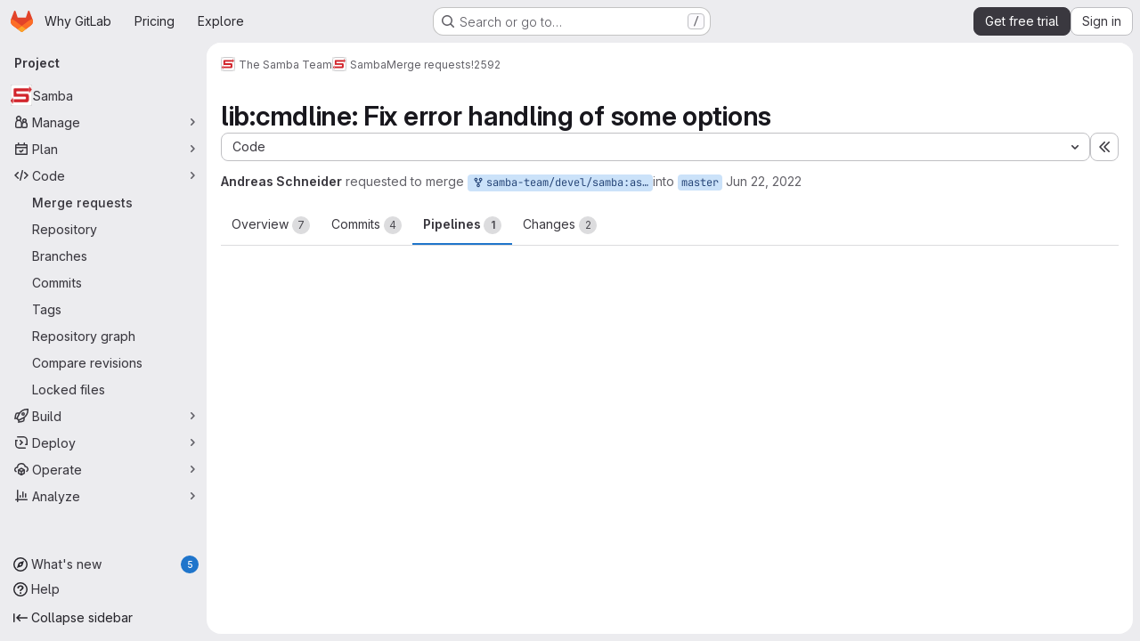

--- FILE ---
content_type: text/html; charset=utf-8
request_url: https://gitlab.com/samba-team/samba/-/merge_requests/2592/pipelines
body_size: 18052
content:







<!DOCTYPE html>
<html class="gl-system ui-neutral with-top-bar with-header application-chrome page-with-panels with-gl-container-queries " lang="en">
<head prefix="og: http://ogp.me/ns#">
<meta charset="utf-8">
<meta content="IE=edge" http-equiv="X-UA-Compatible">
<meta content="width=device-width, initial-scale=1" name="viewport">
<title>lib:cmdline: Fix error handling of some options (!2592) · Merge requests · The Samba Team / Samba · GitLab</title>
<script nonce="cM0ER99apzraclDNOHJv4Q==">
//<![CDATA[
window.gon={};gon.api_version="v4";gon.default_avatar_url="https://gitlab.com/assets/no_avatar-849f9c04a3a0d0cea2424ae97b27447dc64a7dbfae83c036c45b403392f0e8ba.png";gon.max_file_size=100;gon.asset_host=null;gon.webpack_public_path="/assets/webpack/";gon.relative_url_root="";gon.user_color_mode="gl-system";gon.user_color_scheme="white";gon.markdown_surround_selection=null;gon.markdown_automatic_lists=null;gon.markdown_maintain_indentation=null;gon.math_rendering_limits_enabled=true;gon.allow_immediate_namespaces_deletion=true;gon.iframe_rendering_enabled=true;gon.iframe_rendering_allowlist=["embed.figma.com","www.figma.com","www.youtube.com"];gon.sentry_dsn="https://f5573e26de8f4293b285e556c35dfd6e@new-sentry.gitlab.net/4";gon.sentry_environment="gprd";gon.sentry_clientside_traces_sample_rate=0.05;gon.recaptcha_api_server_url="https://www.recaptcha.net/recaptcha/api.js";gon.recaptcha_sitekey="6LfAERQTAAAAAL4GYSiAMGLbcLyUIBSfPrDNJgeC";gon.gitlab_url="https://gitlab.com";gon.promo_url="https://about.gitlab.com";gon.forum_url="https://forum.gitlab.com";gon.docs_url="https://docs.gitlab.com";gon.revision="8db0f2bc264";gon.feature_category="code_review_workflow";gon.gitlab_logo="/assets/gitlab_logo-2957169c8ef64c58616a1ac3f4fc626e8a35ce4eb3ed31bb0d873712f2a041a0.png";gon.secure=true;gon.sprite_icons="/assets/icons-dafe78f1f5f3f39844d40e6211b4b6b2b89533b96324c26e6ca12cfd6cf1b0ca.svg";gon.sprite_file_icons="/assets/file_icons/file_icons-90de312d3dbe794a19dee8aee171f184ff69ca9c9cf9fe37e8b254e84c3a1543.svg";gon.illustrations_path="/images/illustrations.svg";gon.emoji_sprites_css_path="/assets/emoji_sprites-bd26211944b9d072037ec97cb138f1a52cd03ef185cd38b8d1fcc963245199a1.css";gon.emoji_backend_version=4;gon.gridstack_css_path="/assets/lazy_bundles/gridstack-f42069e5c7b1542688660592b48f2cbd86e26b77030efd195d124dbd8fe64434.css";gon.test_env=false;gon.disable_animations=null;gon.suggested_label_colors={"#cc338b":"Magenta-pink","#dc143c":"Crimson","#c21e56":"Rose red","#cd5b45":"Dark coral","#ed9121":"Carrot orange","#eee600":"Titanium yellow","#009966":"Green-cyan","#8fbc8f":"Dark sea green","#6699cc":"Blue-gray","#e6e6fa":"Lavender","#9400d3":"Dark violet","#330066":"Deep violet","#36454f":"Charcoal grey","#808080":"Gray"};gon.first_day_of_week=0;gon.time_display_relative=true;gon.time_display_format=0;gon.ee=true;gon.jh=false;gon.dot_com=true;gon.uf_error_prefix="UF";gon.pat_prefix="glpat-";gon.keyboard_shortcuts_enabled=true;gon.broadcast_message_dismissal_path=null;gon.diagramsnet_url="https://embed.diagrams.net";gon.features={"uiForOrganizations":false,"organizationSwitching":false,"findAndReplace":false,"removeMonitorMetrics":true,"newProjectCreationForm":false,"workItemsClientSideBoards":false,"glqlWorkItems":true,"glqlAggregation":false,"glqlTypescript":false,"archiveGroup":true,"accessibleLoadingButton":true,"projectStudioEnabled":true,"securityManagerRoleEnabled":false,"advancedContextResolver":true,"duoUiNext":false,"agenticChatGa":true,"dapUseFoundationalFlowsSetting":true,"allowIframesInMarkdown":false,"glqlLoadOnClick":false,"showMergeRequestStatusDraft":false,"mrPipelinesGraphql":false,"ciPipelineCreationRequestsRealtime":false,"ciPipelineStatusesUpdatedSubscription":true,"notificationsTodosButtons":false,"mergeWidgetStopPolling":false,"mergeTrainsSkipTrain":true,"securityPolicyApprovalWarnMode":true,"allowMergeTrainRetryMerge":true,"mrReportsTab":false};gon.roadmap_epics_limit=1000;gon.subscriptions_url="https://customers.gitlab.com";gon.subscriptions_legacy_sign_in_url="https://customers.gitlab.com/customers/sign_in?legacy=true";gon.billing_accounts_url="https://customers.gitlab.com/billing_accounts";gon.payment_form_url="https://customers.gitlab.com/payment_forms/cc_validation";gon.payment_validation_form_id="payment_method_validation";gon.abilities={"resolveVulnerabilityWithAi":false,"measureCommentTemperature":false};
//]]>
</script>

<script nonce="cM0ER99apzraclDNOHJv4Q==">
//<![CDATA[
const root = document.documentElement;
if (window.matchMedia('(prefers-color-scheme: dark)').matches) {
  root.classList.add('gl-dark');
}

window.matchMedia('(prefers-color-scheme: dark)').addEventListener('change', (e) => {
  if (e.matches) {
    root.classList.add('gl-dark');
  } else {
    root.classList.remove('gl-dark');
  }
});

//]]>
</script>
<script nonce="cM0ER99apzraclDNOHJv4Q==">
//<![CDATA[
var gl = window.gl || {};
gl.startup_calls = {"/samba-team/samba/-/merge_requests/2592/diffs_metadata.json?diff_head=true\u0026view=inline\u0026w=1":{},"/samba-team/samba/-/merge_requests/2592.json?serializer=sidebar_extras":{}};
gl.startup_graphql_calls = null;

if (gl.startup_calls && window.fetch) {
  Object.keys(gl.startup_calls).forEach(apiCall => {
   gl.startup_calls[apiCall] = {
      fetchCall: fetch(apiCall, {
        // Emulate XHR for Rails AJAX request checks
        headers: {
          'X-Requested-With': 'XMLHttpRequest'
        },
        // fetch won’t send cookies in older browsers, unless you set the credentials init option.
        // We set to `same-origin` which is default value in modern browsers.
        // See https://github.com/whatwg/fetch/pull/585 for more information.
        credentials: 'same-origin'
      })
    };
  });
}
if (gl.startup_graphql_calls && window.fetch) {
  const headers = {"X-CSRF-Token":"PyDpZ4nI0sw81pJcoatK-glpvEX2XJS-Usu0D9um9WHP6FzQNu2cPVY424ldrX0qf3TGwI_nA-plYw-224deoQ","x-gitlab-feature-category":"code_review_workflow"};
  const url = `https://gitlab.com/api/graphql`

  const opts = {
    method: "POST",
    headers: {
      "Content-Type": "application/json",
      ...headers,
    }
  };

  gl.startup_graphql_calls = gl.startup_graphql_calls.map(call => ({
    ...call,
    fetchCall: fetch(url, {
      ...opts,
      credentials: 'same-origin',
      body: JSON.stringify(call)
    })
  }))
}


//]]>
</script>



<meta content="light dark" name="color-scheme">
<link rel="stylesheet" href="/assets/application-84885ce61937dd6e4cb3835e82e65450a824fbf1e0ec50b1768e9fd7d3500129.css" media="(prefers-color-scheme: light)" />
<link rel="stylesheet" href="/assets/application_dark-3bf317c9b1c454b4c1d42443f6da72624c9711ee32780e8da15a02f77f367855.css" media="(prefers-color-scheme: dark)" />
<link rel="stylesheet" href="/assets/page_bundles/merge_request-c6f260eb48cf3aef7c4713a5bd19819610af51a191f6ebf7728d9510743a8940.css" /><link rel="stylesheet" href="/assets/page_bundles/issuable-a1426ec32621b16dfde0bb759644dde9c2420a266b82578555e8cf4478d95dca.css" /><link rel="stylesheet" href="/assets/page_bundles/notes_shared-8f7a9513332533cc4a53b3be3d16e69570e82bc87b3f8913578eaeb0dce57e21.css" /><link rel="stylesheet" href="/assets/page_bundles/design_management-714c36aa7869317006d0fdf3fa26fe925dcbcda6a0c71a93a3e54f3fc27ca849.css" /><link rel="stylesheet" href="/assets/page_bundles/merge_requests-48c3a4a8c93b041e5b37db65df96a2d7f544285ef25cca3841fdb928defbd03c.css" /><link rel="stylesheet" href="/assets/page_bundles/pipelines-73aa3826d1ff6db534ba4e57bcc5d791bd6058b88c0caeaa5c16d7857acb5ac2.css" /><link rel="stylesheet" href="/assets/page_bundles/reports-29e64d01ce221f24f5d01336bdfebb32405c7ed6bd1ca434396aacedb72dd3e3.css" /><link rel="stylesheet" href="/assets/page_bundles/ci_status-a8a0940e57bbda1e5773df806e02e1d49d605920f355620790dff8de65c19ff4.css" /><link rel="stylesheet" href="/assets/page_bundles/labels-b23cc06813aa6fbbc608e40531a9a2c605d4b464b1a2b1bd22360ba37986127f.css" /><link rel="stylesheet" href="/assets/page_bundles/commit_description-9e7efe20f0cef17d0606edabfad0418e9eb224aaeaa2dae32c817060fa60abcc.css" /><link rel="stylesheet" href="/assets/page_bundles/work_items-af321897c3b1ae7c1f6f0cb993681211b837df7ec8e5ff59e3795fd08ab83a13.css" />
<link rel="stylesheet" href="/assets/tailwind_cqs-c3b8fe3eae78bbdec4fcc185f14ba9dc46b6a0fae771a140cb473e239ca6afae.css" />


<link rel="stylesheet" href="/assets/fonts-deb7ad1d55ca77c0172d8538d53442af63604ff490c74acc2859db295c125bdb.css" />
<link rel="stylesheet" href="/assets/highlight/themes/white-c47e38e4a3eafd97b389c0f8eec06dce295f311cdc1c9e55073ea9406b8fe5b0.css" media="(prefers-color-scheme: light)" />
<link rel="stylesheet" href="/assets/highlight/themes/dark-8796b0549a7cd8fd6d2646619fa5840db4505d7031a76d5441a3cee1d12390d2.css" media="(prefers-color-scheme: dark)" />

<script src="/assets/webpack/runtime.73cd2b11.bundle.js" defer="defer" nonce="cM0ER99apzraclDNOHJv4Q=="></script>
<script src="/assets/webpack/main.64478922.chunk.js" defer="defer" nonce="cM0ER99apzraclDNOHJv4Q=="></script>
<script src="/assets/webpack/tracker.85adcc5f.chunk.js" defer="defer" nonce="cM0ER99apzraclDNOHJv4Q=="></script>
<script src="/assets/webpack/analytics.1f5b93d6.chunk.js" defer="defer" nonce="cM0ER99apzraclDNOHJv4Q=="></script>
<script nonce="cM0ER99apzraclDNOHJv4Q==">
//<![CDATA[
window.snowplowOptions = {"namespace":"gl","hostname":"snowplowprd.trx.gitlab.net","cookieDomain":".gitlab.com","appId":"gitlab","formTracking":true,"linkClickTracking":true};
gl = window.gl || {};
gl.snowplowStandardContext = {"schema":"iglu:com.gitlab/gitlab_standard/jsonschema/1-1-7","data":{"environment":"production","source":"gitlab-rails","correlation_id":"9c10c2be60078682-ATL","extra":{},"user_id":null,"global_user_id":null,"user_type":null,"is_gitlab_team_member":null,"namespace_id":428268,"ultimate_parent_namespace_id":428268,"project_id":3456094,"feature_enabled_by_namespace_ids":null,"realm":"saas","deployment_type":".com","context_generated_at":"2026-01-20T18:51:00.835Z"}};
gl.snowplowPseudonymizedPageUrl = "https://gitlab.com/namespace428268/project3456094/-/merge_requests/2592?tab=pipelines";
gl.maskedDefaultReferrerUrl = null;
gl.ga4MeasurementId = 'G-ENFH3X7M5Y';
gl.duoEvents = ["ai_question_category","perform_completion_worker","process_gitlab_duo_question","agent_platform_session_created","agent_platform_session_dropped","agent_platform_session_finished","agent_platform_session_resumed","agent_platform_session_started","agent_platform_session_stopped","ai_response_time","ci_repository_xray_artifact_created","cleanup_stuck_agent_platform_session","click_delete_ai_catalog_item_button","click_disable_ai_catalog_item_button","click_enable_ai_catalog_item_button","click_purchase_seats_button_group_duo_pro_home_page","code_suggestion_accepted_in_ide","code_suggestion_rejected_in_ide","code_suggestion_shown_in_ide","code_suggestions_connection_details_rate_limit_exceeded","code_suggestions_direct_access_rate_limit_exceeded","code_suggestions_rate_limit_exceeded","create_ai_catalog_item","create_ai_catalog_item_consumer","create_ai_self_hosted_model","default_answer","delete_ai_catalog_item","delete_ai_catalog_item_consumer","delete_ai_self_hosted_model","detected_high_comment_temperature","detected_repeated_high_comment_temperature","dismiss_sast_vulnerability_false_positive_analysis","encounter_duo_code_review_error_during_review","error_answer","excluded_files_from_duo_code_review","execute_llm_method","find_no_issues_duo_code_review_after_review","find_nothing_to_review_duo_code_review_on_mr","finish_duo_workflow_execution","finish_mcp_tool_call","forced_high_temperature_commenting","i_quickactions_q","include_repository_xray_data_into_code_generation_prompt","mention_gitlabduo_in_mr_comment","post_comment_duo_code_review_on_diff","process_gitlab_duo_slash_command","react_thumbs_down_on_duo_code_review_comment","react_thumbs_up_on_duo_code_review_comment","reported_sast_vulnerability_false_positive_analysis","request_ask_help","request_duo_chat_response","request_review_duo_code_review_on_mr_by_author","request_review_duo_code_review_on_mr_by_non_author","requested_comment_temperature","retry_duo_workflow_execution","start_duo_workflow_execution","start_mcp_tool_call","submit_gitlab_duo_question","tokens_per_embedding","tokens_per_user_request_prompt","tokens_per_user_request_response","trigger_ai_catalog_item","trigger_sast_vulnerability_fp_detection_workflow","troubleshoot_job","update_ai_catalog_item","update_ai_catalog_item_consumer","update_ai_self_hosted_model","update_model_selection_feature","update_self_hosted_ai_feature_to_vendored_model","view_ai_catalog_item","view_ai_catalog_item_index","view_ai_catalog_project_managed"];
gl.onlySendDuoEvents = false;


//]]>
</script>
<link rel="preload" href="/assets/application-84885ce61937dd6e4cb3835e82e65450a824fbf1e0ec50b1768e9fd7d3500129.css" as="style" type="text/css" nonce="gt75buONocYVKI/pMiNbgQ==">
<link rel="preload" href="/assets/highlight/themes/white-c47e38e4a3eafd97b389c0f8eec06dce295f311cdc1c9e55073ea9406b8fe5b0.css" as="style" type="text/css" nonce="gt75buONocYVKI/pMiNbgQ==">
<link crossorigin="" href="https://snowplowprd.trx.gitlab.net" rel="preconnect">
<link as="font" crossorigin="" href="/assets/gitlab-sans/GitLabSans-9892dc17af892e03de41625c0ee325117a3b8ee4ba6005f3a3eac68510030aed.woff2" rel="preload">
<link as="font" crossorigin="" href="/assets/gitlab-sans/GitLabSans-Italic-f96f17332d67b21ada2dfba5f0c0e1d5801eab99330472057bf18edd93d4ccf7.woff2" rel="preload">
<link as="font" crossorigin="" href="/assets/gitlab-mono/GitLabMono-29c2152dac8739499dd0fe5cd37a486ebcc7d4798c9b6d3aeab65b3172375b05.woff2" rel="preload">
<link as="font" crossorigin="" href="/assets/gitlab-mono/GitLabMono-Italic-af36701a2188df32a9dcea12e0424c380019698d4f76da9ad8ea2fd59432cf83.woff2" rel="preload">
<link rel="preload" href="/assets/fonts-deb7ad1d55ca77c0172d8538d53442af63604ff490c74acc2859db295c125bdb.css" as="style" type="text/css" nonce="gt75buONocYVKI/pMiNbgQ==">



<script src="/assets/webpack/sentry.0e34f3b4.chunk.js" defer="defer" nonce="cM0ER99apzraclDNOHJv4Q=="></script>

<script src="/assets/webpack/commons-pages.search.show-super_sidebar.38f249e1.chunk.js" defer="defer" nonce="cM0ER99apzraclDNOHJv4Q=="></script>
<script src="/assets/webpack/super_sidebar.88fb2516.chunk.js" defer="defer" nonce="cM0ER99apzraclDNOHJv4Q=="></script>
<script src="/assets/webpack/prosemirror.1da0b164.chunk.js" defer="defer" nonce="cM0ER99apzraclDNOHJv4Q=="></script>
<script src="/assets/webpack/commons-pages.groups-pages.groups.achievements-pages.groups.activity-pages.groups.analytics.ci_cd_an-1a178039.7108d8d8.chunk.js" defer="defer" nonce="cM0ER99apzraclDNOHJv4Q=="></script>
<script src="/assets/webpack/commons-pages.projects-pages.projects.activity-pages.projects.alert_management.details-pages.project-dc62b995.5654144a.chunk.js" defer="defer" nonce="cM0ER99apzraclDNOHJv4Q=="></script>
<script src="/assets/webpack/d44db2dd.45192995.chunk.js" defer="defer" nonce="cM0ER99apzraclDNOHJv4Q=="></script>
<script src="/assets/webpack/commons-pages.admin.topics.edit-pages.admin.topics.new-pages.groups.comment_templates-pages.groups.e-6d0ba5ec.3c7c6c7e.chunk.js" defer="defer" nonce="cM0ER99apzraclDNOHJv4Q=="></script>
<script src="/assets/webpack/540c13ba.cc723629.chunk.js" defer="defer" nonce="cM0ER99apzraclDNOHJv4Q=="></script>
<script src="/assets/webpack/commons-pages.admin.topics.edit-pages.admin.topics.new-pages.groups.comment_templates-pages.groups.e-ebd7e26d.577a8f33.chunk.js" defer="defer" nonce="cM0ER99apzraclDNOHJv4Q=="></script>
<script src="/assets/webpack/commons-pages.admin.topics.edit-pages.admin.topics.new-pages.groups.comment_templates-pages.groups.e-ff3aa5ea.46afc435.chunk.js" defer="defer" nonce="cM0ER99apzraclDNOHJv4Q=="></script>
<script src="/assets/webpack/commons-pages.admin.topics.edit-pages.admin.topics.new-pages.groups.comment_templates-pages.groups.e-987c7267.68f62c6b.chunk.js" defer="defer" nonce="cM0ER99apzraclDNOHJv4Q=="></script>
<script src="/assets/webpack/commons-pages.admin.application_settings.service_accounts-pages.admin.impersonation_tokens-pages.gro-b1fa2591.89493dda.chunk.js" defer="defer" nonce="cM0ER99apzraclDNOHJv4Q=="></script>
<script src="/assets/webpack/e3fb5bcf.d588c848.chunk.js" defer="defer" nonce="cM0ER99apzraclDNOHJv4Q=="></script>
<script src="/assets/webpack/commons-pages.dashboard.milestones.show-pages.groups.epics.index-pages.groups.epics.new-pages.groups-9f71f517.1d22c265.chunk.js" defer="defer" nonce="cM0ER99apzraclDNOHJv4Q=="></script>
<script src="/assets/webpack/cb024f01.8fcb9b31.chunk.js" defer="defer" nonce="cM0ER99apzraclDNOHJv4Q=="></script>
<script src="/assets/webpack/commons-pages.groups.merge_requests-pages.groups.security.vulnerabilities.index-pages.projects.clust-df58fcae.b3f84ee0.chunk.js" defer="defer" nonce="cM0ER99apzraclDNOHJv4Q=="></script>
<script src="/assets/webpack/commons-pages.groups.epics.index-pages.groups.epics.new-pages.groups.epics.show-pages.groups.issues--00f9ee0c.cd2772d1.chunk.js" defer="defer" nonce="cM0ER99apzraclDNOHJv4Q=="></script>
<script src="/assets/webpack/commons-pages.groups.epics.index-pages.groups.epics.new-pages.groups.epics.show-pages.groups.issues--313d8c61.1b9be957.chunk.js" defer="defer" nonce="cM0ER99apzraclDNOHJv4Q=="></script>
<script src="/assets/webpack/1f5b0d56.56ddf31e.chunk.js" defer="defer" nonce="cM0ER99apzraclDNOHJv4Q=="></script>
<script src="/assets/webpack/commons-pages.dashboard.milestones.show-pages.groups.merge_requests-pages.groups.milestones.edit-pag-863b7fdd.8f0d909c.chunk.js" defer="defer" nonce="cM0ER99apzraclDNOHJv4Q=="></script>
<script src="/assets/webpack/pages.projects.merge_requests.show.936a1d79.chunk.js" defer="defer" nonce="cM0ER99apzraclDNOHJv4Q=="></script>

<meta content="object" property="og:type">
<meta content="GitLab" property="og:site_name">
<meta content="lib:cmdline: Fix error handling of some options (!2592) · Merge requests · The Samba Team / Samba · GitLab" property="og:title">
<meta content="https://bugzilla.samba.org/show_bug.cgi?id=15104  Checklist    Commits have..." property="og:description">
<meta content="https://gitlab.com/uploads/-/system/project/avatar/3456094/SambaTeam_Logo-square.png" property="og:image">
<meta content="64" property="og:image:width">
<meta content="64" property="og:image:height">
<meta content="https://gitlab.com/samba-team/samba/-/merge_requests/2592/pipelines" property="og:url">
<meta content="summary" property="twitter:card">
<meta content="lib:cmdline: Fix error handling of some options (!2592) · Merge requests · The Samba Team / Samba · GitLab" property="twitter:title">
<meta content="https://bugzilla.samba.org/show_bug.cgi?id=15104  Checklist    Commits have..." property="twitter:description">
<meta content="https://gitlab.com/uploads/-/system/project/avatar/3456094/SambaTeam_Logo-square.png" property="twitter:image">
<meta property="twitter:label1" content="Author"><meta property="twitter:data1" content="Andreas Schneider"><meta property="twitter:label2" content="Assignee"><meta property="twitter:data2" content="Andreas Schneider">
<meta name="csrf-param" content="authenticity_token" />
<meta name="csrf-token" content="u3xbgnb10rG_evr6gBefVsgtR1GGTIrEhzIA3Xs41-tLtO41ydCcQNWUsy98EaiGvjA91P_3HZCwmrtkexl8Kw" />
<meta name="csp-nonce" content="cM0ER99apzraclDNOHJv4Q==" />
<meta name="action-cable-url" content="/-/cable" />
<link href="/-/manifest.json" rel="manifest">
<link rel="icon" type="image/png" href="/assets/favicon-72a2cad5025aa931d6ea56c3201d1f18e68a8cd39788c7c80d5b2b82aa5143ef.png" id="favicon" data-original-href="/assets/favicon-72a2cad5025aa931d6ea56c3201d1f18e68a8cd39788c7c80d5b2b82aa5143ef.png" />
<link rel="apple-touch-icon" type="image/x-icon" href="/assets/apple-touch-icon-b049d4bc0dd9626f31db825d61880737befc7835982586d015bded10b4435460.png" />
<link href="/search/opensearch.xml" rel="search" title="Search GitLab" type="application/opensearchdescription+xml">




<meta content="https://bugzilla.samba.org/show_bug.cgi?id=15104  Checklist    Commits have..." name="description">
<meta content="#F1F0F6" media="(prefers-color-scheme: light)" name="theme-color">
<meta content="#232128" media="(prefers-color-scheme: dark)" name="theme-color">
</head>

<body class="tab-width-8 gl-browser-chrome gl-platform-mac" data-group="samba-team" data-group-full-path="samba-team" data-namespace-id="428268" data-page="projects:merge_requests:show" data-page-type-id="2592" data-project="samba" data-project-full-path="samba-team/samba" data-project-id="3456094" data-project-studio-enabled="true">
<div id="js-tooltips-container"></div>
<script nonce="cM0ER99apzraclDNOHJv4Q==">
//<![CDATA[
gl = window.gl || {};
gl.GfmAutoComplete = gl.GfmAutoComplete || {};
gl.GfmAutoComplete.dataSources = {"epics":"/samba-team/samba/-/autocomplete_sources/epics","iterations":"/samba-team/samba/-/autocomplete_sources/iterations","vulnerabilities":"/samba-team/samba/-/autocomplete_sources/vulnerabilities","members":"/samba-team/samba/-/autocomplete_sources/members?type=MergeRequest\u0026type_id=2592","issues":"/samba-team/samba/-/autocomplete_sources/issues","mergeRequests":"/samba-team/samba/-/autocomplete_sources/merge_requests","labels":"/samba-team/samba/-/autocomplete_sources/labels?type=MergeRequest\u0026type_id=2592","milestones":"/samba-team/samba/-/autocomplete_sources/milestones","commands":"/samba-team/samba/-/autocomplete_sources/commands?type=MergeRequest\u0026type_id=2592","snippets":"/samba-team/samba/-/autocomplete_sources/snippets","contacts":"/samba-team/samba/-/autocomplete_sources/contacts?type=MergeRequest\u0026type_id=2592"};


//]]>
</script>
<script nonce="cM0ER99apzraclDNOHJv4Q==">
//<![CDATA[
gl = window.gl || {};
gl.client = {"isChrome":true,"isMac":true};


//]]>
</script>


<header class="super-topbar js-super-topbar"></header>
<div class="layout-page js-page-layout page-gutter  page-with-super-sidebar">
<script nonce="cM0ER99apzraclDNOHJv4Q==">
//<![CDATA[
const outer = document.createElement('div');
outer.style.visibility = 'hidden';
outer.style.overflow = 'scroll';
document.body.appendChild(outer);
const inner = document.createElement('div');
outer.appendChild(inner);
const scrollbarWidth = outer.offsetWidth - inner.offsetWidth;
outer.parentNode.removeChild(outer);
document.documentElement.style.setProperty('--scrollbar-width', `${scrollbarWidth}px`);

//]]>
</script><aside class="js-super-sidebar super-sidebar super-sidebar-loading" data-command-palette="{&quot;project_files_url&quot;:&quot;/samba-team/samba/-/files/master?format=json&quot;,&quot;project_blob_url&quot;:&quot;/samba-team/samba/-/blob/master&quot;}" data-force-desktop-expanded-sidebar="" data-is-saas="true" data-root-path="/" data-sidebar="{&quot;whats_new_most_recent_release_items_count&quot;:5,&quot;whats_new_version_digest&quot;:&quot;fd2b615fa7462cb1b8351f636e94ab7916b860dbaeface508b3ddee9dea42f55&quot;,&quot;whats_new_read_articles&quot;:[],&quot;whats_new_mark_as_read_path&quot;:&quot;/-/whats_new/mark_as_read&quot;,&quot;is_logged_in&quot;:false,&quot;compare_plans_url&quot;:&quot;https://about.gitlab.com/pricing&quot;,&quot;context_switcher_links&quot;:[{&quot;title&quot;:&quot;Explore&quot;,&quot;link&quot;:&quot;/explore&quot;,&quot;icon&quot;:&quot;compass&quot;}],&quot;current_menu_items&quot;:[{&quot;id&quot;:&quot;project_overview&quot;,&quot;title&quot;:&quot;Samba&quot;,&quot;avatar&quot;:&quot;/uploads/-/system/project/avatar/3456094/SambaTeam_Logo-square.png&quot;,&quot;entity_id&quot;:3456094,&quot;link&quot;:&quot;/samba-team/samba&quot;,&quot;link_classes&quot;:&quot;shortcuts-project&quot;,&quot;is_active&quot;:false},{&quot;id&quot;:&quot;manage_menu&quot;,&quot;title&quot;:&quot;Manage&quot;,&quot;icon&quot;:&quot;users&quot;,&quot;avatar_shape&quot;:&quot;rect&quot;,&quot;link&quot;:&quot;/samba-team/samba/activity&quot;,&quot;is_active&quot;:false,&quot;items&quot;:[{&quot;id&quot;:&quot;activity&quot;,&quot;title&quot;:&quot;Activity&quot;,&quot;link&quot;:&quot;/samba-team/samba/activity&quot;,&quot;link_classes&quot;:&quot;shortcuts-project-activity&quot;,&quot;is_active&quot;:false},{&quot;id&quot;:&quot;members&quot;,&quot;title&quot;:&quot;Members&quot;,&quot;link&quot;:&quot;/samba-team/samba/-/project_members&quot;,&quot;is_active&quot;:false},{&quot;id&quot;:&quot;labels&quot;,&quot;title&quot;:&quot;Labels&quot;,&quot;link&quot;:&quot;/samba-team/samba/-/labels&quot;,&quot;is_active&quot;:false}],&quot;separated&quot;:false},{&quot;id&quot;:&quot;plan_menu&quot;,&quot;title&quot;:&quot;Plan&quot;,&quot;icon&quot;:&quot;planning&quot;,&quot;avatar_shape&quot;:&quot;rect&quot;,&quot;link&quot;:&quot;https://wiki.samba.org&quot;,&quot;is_active&quot;:false,&quot;items&quot;:[{&quot;id&quot;:&quot;external_wiki&quot;,&quot;title&quot;:&quot;External wiki&quot;,&quot;link&quot;:&quot;https://wiki.samba.org&quot;,&quot;link_classes&quot;:&quot;shortcuts-external_wiki&quot;,&quot;is_active&quot;:false}],&quot;separated&quot;:false},{&quot;id&quot;:&quot;code_menu&quot;,&quot;title&quot;:&quot;Code&quot;,&quot;icon&quot;:&quot;code&quot;,&quot;avatar_shape&quot;:&quot;rect&quot;,&quot;link&quot;:&quot;/samba-team/samba/-/merge_requests&quot;,&quot;is_active&quot;:true,&quot;items&quot;:[{&quot;id&quot;:&quot;project_merge_request_list&quot;,&quot;title&quot;:&quot;Merge requests&quot;,&quot;link&quot;:&quot;/samba-team/samba/-/merge_requests&quot;,&quot;link_classes&quot;:&quot;shortcuts-merge_requests&quot;,&quot;pill_count_field&quot;:&quot;openMergeRequestsCount&quot;,&quot;pill_count_dynamic&quot;:false,&quot;is_active&quot;:true},{&quot;id&quot;:&quot;files&quot;,&quot;title&quot;:&quot;Repository&quot;,&quot;link&quot;:&quot;/samba-team/samba/-/tree/master&quot;,&quot;link_classes&quot;:&quot;shortcuts-tree&quot;,&quot;is_active&quot;:false},{&quot;id&quot;:&quot;branches&quot;,&quot;title&quot;:&quot;Branches&quot;,&quot;link&quot;:&quot;/samba-team/samba/-/branches&quot;,&quot;is_active&quot;:false},{&quot;id&quot;:&quot;commits&quot;,&quot;title&quot;:&quot;Commits&quot;,&quot;link&quot;:&quot;/samba-team/samba/-/commits/master?ref_type=heads&quot;,&quot;link_classes&quot;:&quot;shortcuts-commits&quot;,&quot;is_active&quot;:false},{&quot;id&quot;:&quot;tags&quot;,&quot;title&quot;:&quot;Tags&quot;,&quot;link&quot;:&quot;/samba-team/samba/-/tags&quot;,&quot;is_active&quot;:false},{&quot;id&quot;:&quot;graphs&quot;,&quot;title&quot;:&quot;Repository graph&quot;,&quot;link&quot;:&quot;/samba-team/samba/-/network/master?ref_type=heads&quot;,&quot;link_classes&quot;:&quot;shortcuts-network&quot;,&quot;is_active&quot;:false},{&quot;id&quot;:&quot;compare&quot;,&quot;title&quot;:&quot;Compare revisions&quot;,&quot;link&quot;:&quot;/samba-team/samba/-/compare?from=master\u0026to=master&quot;,&quot;is_active&quot;:false},{&quot;id&quot;:&quot;file_locks&quot;,&quot;title&quot;:&quot;Locked files&quot;,&quot;link&quot;:&quot;/samba-team/samba/path_locks&quot;,&quot;is_active&quot;:false}],&quot;separated&quot;:false},{&quot;id&quot;:&quot;build_menu&quot;,&quot;title&quot;:&quot;Build&quot;,&quot;icon&quot;:&quot;rocket&quot;,&quot;avatar_shape&quot;:&quot;rect&quot;,&quot;link&quot;:&quot;/samba-team/samba/-/pipelines&quot;,&quot;is_active&quot;:false,&quot;items&quot;:[{&quot;id&quot;:&quot;pipelines&quot;,&quot;title&quot;:&quot;Pipelines&quot;,&quot;link&quot;:&quot;/samba-team/samba/-/pipelines&quot;,&quot;link_classes&quot;:&quot;shortcuts-pipelines&quot;,&quot;is_active&quot;:false},{&quot;id&quot;:&quot;jobs&quot;,&quot;title&quot;:&quot;Jobs&quot;,&quot;link&quot;:&quot;/samba-team/samba/-/jobs&quot;,&quot;link_classes&quot;:&quot;shortcuts-builds&quot;,&quot;is_active&quot;:false},{&quot;id&quot;:&quot;pipeline_schedules&quot;,&quot;title&quot;:&quot;Pipeline schedules&quot;,&quot;link&quot;:&quot;/samba-team/samba/-/pipeline_schedules&quot;,&quot;link_classes&quot;:&quot;shortcuts-builds&quot;,&quot;is_active&quot;:false},{&quot;id&quot;:&quot;artifacts&quot;,&quot;title&quot;:&quot;Artifacts&quot;,&quot;link&quot;:&quot;/samba-team/samba/-/artifacts&quot;,&quot;link_classes&quot;:&quot;shortcuts-builds&quot;,&quot;is_active&quot;:false}],&quot;separated&quot;:false},{&quot;id&quot;:&quot;deploy_menu&quot;,&quot;title&quot;:&quot;Deploy&quot;,&quot;icon&quot;:&quot;deployments&quot;,&quot;avatar_shape&quot;:&quot;rect&quot;,&quot;link&quot;:&quot;/samba-team/samba/-/releases&quot;,&quot;is_active&quot;:false,&quot;items&quot;:[{&quot;id&quot;:&quot;releases&quot;,&quot;title&quot;:&quot;Releases&quot;,&quot;link&quot;:&quot;/samba-team/samba/-/releases&quot;,&quot;link_classes&quot;:&quot;shortcuts-deployments-releases&quot;,&quot;is_active&quot;:false},{&quot;id&quot;:&quot;container_registry&quot;,&quot;title&quot;:&quot;Container registry&quot;,&quot;link&quot;:&quot;/samba-team/samba/container_registry&quot;,&quot;is_active&quot;:false},{&quot;id&quot;:&quot;model_registry&quot;,&quot;title&quot;:&quot;Model registry&quot;,&quot;link&quot;:&quot;/samba-team/samba/-/ml/models&quot;,&quot;is_active&quot;:false}],&quot;separated&quot;:false},{&quot;id&quot;:&quot;operations_menu&quot;,&quot;title&quot;:&quot;Operate&quot;,&quot;icon&quot;:&quot;cloud-pod&quot;,&quot;avatar_shape&quot;:&quot;rect&quot;,&quot;link&quot;:&quot;/samba-team/samba/-/environments&quot;,&quot;is_active&quot;:false,&quot;items&quot;:[{&quot;id&quot;:&quot;environments&quot;,&quot;title&quot;:&quot;Environments&quot;,&quot;link&quot;:&quot;/samba-team/samba/-/environments&quot;,&quot;link_classes&quot;:&quot;shortcuts-environments&quot;,&quot;is_active&quot;:false}],&quot;separated&quot;:false},{&quot;id&quot;:&quot;analyze_menu&quot;,&quot;title&quot;:&quot;Analyze&quot;,&quot;icon&quot;:&quot;chart&quot;,&quot;avatar_shape&quot;:&quot;rect&quot;,&quot;link&quot;:&quot;/samba-team/samba/-/value_stream_analytics&quot;,&quot;is_active&quot;:false,&quot;items&quot;:[{&quot;id&quot;:&quot;cycle_analytics&quot;,&quot;title&quot;:&quot;Value stream analytics&quot;,&quot;link&quot;:&quot;/samba-team/samba/-/value_stream_analytics&quot;,&quot;link_classes&quot;:&quot;shortcuts-project-cycle-analytics&quot;,&quot;is_active&quot;:false},{&quot;id&quot;:&quot;contributors&quot;,&quot;title&quot;:&quot;Contributor analytics&quot;,&quot;link&quot;:&quot;/samba-team/samba/-/graphs/master?ref_type=heads&quot;,&quot;is_active&quot;:false},{&quot;id&quot;:&quot;ci_cd_analytics&quot;,&quot;title&quot;:&quot;CI/CD analytics&quot;,&quot;link&quot;:&quot;/samba-team/samba/-/pipelines/charts&quot;,&quot;is_active&quot;:false},{&quot;id&quot;:&quot;repository_analytics&quot;,&quot;title&quot;:&quot;Repository analytics&quot;,&quot;link&quot;:&quot;/samba-team/samba/-/graphs/master/charts&quot;,&quot;link_classes&quot;:&quot;shortcuts-repository-charts&quot;,&quot;is_active&quot;:false},{&quot;id&quot;:&quot;code_review&quot;,&quot;title&quot;:&quot;Code review analytics&quot;,&quot;link&quot;:&quot;/samba-team/samba/-/analytics/code_reviews&quot;,&quot;is_active&quot;:false},{&quot;id&quot;:&quot;insights&quot;,&quot;title&quot;:&quot;Insights&quot;,&quot;link&quot;:&quot;/samba-team/samba/insights/&quot;,&quot;link_classes&quot;:&quot;shortcuts-project-insights&quot;,&quot;is_active&quot;:false},{&quot;id&quot;:&quot;model_experiments&quot;,&quot;title&quot;:&quot;Model experiments&quot;,&quot;link&quot;:&quot;/samba-team/samba/-/ml/experiments&quot;,&quot;is_active&quot;:false}],&quot;separated&quot;:false}],&quot;current_context_header&quot;:&quot;Project&quot;,&quot;university_path&quot;:&quot;https://university.gitlab.com&quot;,&quot;support_path&quot;:&quot;https://about.gitlab.com/get-help/&quot;,&quot;docs_path&quot;:&quot;/help/docs&quot;,&quot;display_whats_new&quot;:true,&quot;show_version_check&quot;:null,&quot;search&quot;:{&quot;search_path&quot;:&quot;/search&quot;,&quot;issues_path&quot;:&quot;/dashboard/issues&quot;,&quot;mr_path&quot;:&quot;/dashboard/merge_requests&quot;,&quot;autocomplete_path&quot;:&quot;/search/autocomplete&quot;,&quot;settings_path&quot;:&quot;/search/settings&quot;,&quot;search_context&quot;:{&quot;group&quot;:{&quot;id&quot;:428268,&quot;name&quot;:&quot;The Samba Team&quot;,&quot;full_name&quot;:&quot;The Samba Team&quot;},&quot;group_metadata&quot;:{&quot;issues_path&quot;:&quot;/groups/samba-team/-/issues&quot;,&quot;mr_path&quot;:&quot;/groups/samba-team/-/merge_requests&quot;},&quot;project&quot;:{&quot;id&quot;:3456094,&quot;name&quot;:&quot;Samba&quot;},&quot;project_metadata&quot;:{&quot;mr_path&quot;:&quot;/samba-team/samba/-/merge_requests&quot;},&quot;code_search&quot;:false,&quot;scope&quot;:&quot;merge_requests&quot;,&quot;for_snippets&quot;:null}},&quot;panel_type&quot;:&quot;project&quot;,&quot;shortcut_links&quot;:[{&quot;title&quot;:&quot;Snippets&quot;,&quot;href&quot;:&quot;/explore/snippets&quot;,&quot;css_class&quot;:&quot;dashboard-shortcuts-snippets&quot;},{&quot;title&quot;:&quot;Groups&quot;,&quot;href&quot;:&quot;/explore/groups&quot;,&quot;css_class&quot;:&quot;dashboard-shortcuts-groups&quot;},{&quot;title&quot;:&quot;Projects&quot;,&quot;href&quot;:&quot;/explore/projects/starred&quot;,&quot;css_class&quot;:&quot;dashboard-shortcuts-projects&quot;}],&quot;terms&quot;:&quot;/-/users/terms&quot;,&quot;sign_in_visible&quot;:&quot;true&quot;,&quot;allow_signup&quot;:&quot;true&quot;,&quot;new_user_registration_path&quot;:&quot;/users/sign_up&quot;,&quot;sign_in_path&quot;:&quot;/users/sign_in?redirect_to_referer=yes&quot;}"></aside>


<div class="panels-container gl-flex gl-gap-3">
<div class="content-panels gl-flex-1 gl-w-full gl-flex gl-gap-3 gl-relative js-content-panels gl-@container/content-panels">
<div class="js-static-panel static-panel content-wrapper gl-relative paneled-view gl-flex-1 gl-overflow-y-auto gl-bg-default" id="static-panel-portal">
<div class="panel-header">
<div class="broadcast-wrapper">



</div>
<div class="top-bar-fixed container-fluid gl-rounded-t-lg gl-sticky gl-top-0 gl-left-0 gl-mx-0 gl-w-full" data-testid="top-bar">
<div class="top-bar-container gl-flex gl-items-center gl-gap-2">
<div class="gl-grow gl-basis-0 gl-flex gl-items-center gl-justify-start gl-gap-3">
<script type="application/ld+json">
{"@context":"https://schema.org","@type":"BreadcrumbList","itemListElement":[{"@type":"ListItem","position":1,"name":"The Samba Team","item":"https://gitlab.com/samba-team"},{"@type":"ListItem","position":2,"name":"Samba","item":"https://gitlab.com/samba-team/samba"},{"@type":"ListItem","position":3,"name":"Merge requests","item":"https://gitlab.com/samba-team/samba/-/merge_requests"},{"@type":"ListItem","position":4,"name":"!2592","item":"https://gitlab.com/samba-team/samba/-/merge_requests/2592/pipelines"}]}


</script>
<div data-testid="breadcrumb-links" id="js-vue-page-breadcrumbs-wrapper">
<div data-breadcrumbs-json="[{&quot;text&quot;:&quot;The Samba Team&quot;,&quot;href&quot;:&quot;/samba-team&quot;,&quot;avatarPath&quot;:&quot;/uploads/-/system/group/avatar/428268/SambaTeam_Logo-square.png&quot;},{&quot;text&quot;:&quot;Samba&quot;,&quot;href&quot;:&quot;/samba-team/samba&quot;,&quot;avatarPath&quot;:&quot;/uploads/-/system/project/avatar/3456094/SambaTeam_Logo-square.png&quot;},{&quot;text&quot;:&quot;Merge requests&quot;,&quot;href&quot;:&quot;/samba-team/samba/-/merge_requests&quot;,&quot;avatarPath&quot;:null},{&quot;text&quot;:&quot;!2592&quot;,&quot;href&quot;:&quot;/samba-team/samba/-/merge_requests/2592/pipelines&quot;,&quot;avatarPath&quot;:null}]" id="js-vue-page-breadcrumbs"></div>
<div id="js-injected-page-breadcrumbs"></div>
<div id="js-page-breadcrumbs-extra"></div>
</div>


<div id="js-work-item-feedback"></div>

</div>

</div>
</div>

</div>
<div class="panel-content">
<div class="panel-content-inner js-static-panel-inner">
<div class="alert-wrapper alert-wrapper-top-space gl-flex gl-flex-col gl-gap-3 container-fluid container-limited">






























</div>

<div class="container-fluid container-limited project-highlight-puc">
<main class="content gl-@container/panel gl-pb-3" id="content-body" itemscope itemtype="http://schema.org/SoftwareSourceCode">
<div id="js-drawer-container"></div>
<div class="flash-container flash-container-page sticky" data-testid="flash-container">
<div id="js-global-alerts"></div>
</div>









<div class="merge-request" data-lock-version="0" data-mr-action="pipelines" data-project-path="samba-team/samba" data-url="/samba-team/samba/-/merge_requests/2592.json">
<div class="detail-page-header gl-flex gl-pt-5 gl-gap-3 gl-flex-wrap gl-mb-3 @sm/panel:gl-flex-nowrap @sm/panel:gl-mb-0 is-merge-request">
<h1 class="title gl-heading-1 gl-self-center gl-mb-0 gl-flex-1 gl-wrap-anywhere" data-testid="title-content">
lib:cmdline: Fix error handling of some options
</h1>
<div class="gl-flex gl-flex-row gl-gap-3 gl-w-full js-issuable-actions @sm/panel:gl-w-auto">
<div class="dropdown gl-dropdown gl-flex-1">
<div data-is-fork="true" data-reviewing-docs-path="/help/user/project/merge_requests/merge_request_troubleshooting.md#check-out-merge-requests-locally-through-the-head-ref" data-source-branch="asn-fix" data-source-project-default-url="https://gitlab.com/samba-team/devel/samba.git" data-source-project-full-path="samba-team/devel/samba" data-source-project-path="samba" id="js-check-out-modal"></div>
<button class="gl-button btn btn-md btn-default gl-flex gl-self-start gl-w-full @sm/panel:gl-w-auto !gl-pr-3" data-toggle="dropdown" data-testid="mr-code-dropdown" type="button"><span class="gl-button-text gl-inline-flex gl-justify-between gl-w-full">
Code
<svg class="s16 gl-icon gl-ml-2 !gl-mr-0" data-testid="chevron-down-icon"><use href="/assets/icons-dafe78f1f5f3f39844d40e6211b4b6b2b89533b96324c26e6ca12cfd6cf1b0ca.svg#chevron-down"></use></svg>

</span>

</button><div class="dropdown-menu dropdown-menu-right">
<div class="gl-dropdown-inner">
<div class="gl-dropdown-contents">
<ul>
<li class="gl-dropdown-section-header">
<header class="dropdown-header">
Review changes
</header>
</li>
<li class="gl-dropdown-item">
<button class="dropdown-item js-check-out-modal-trigger" type="button">
<div class="gl-dropdown-item-text-wrapper">
Check out branch
</div>
</button>
</li>
<li class="gl-dropdown-item">
<a target="_blank" class="dropdown-item" data-testid="open-in-workspace-button" data-event-tracking="click_new_workspace_button" data-event-label="merge_requests:show" href="/-/remote_development/workspaces/new?project=samba-team%2Fdevel%2Fsamba&amp;gitRef=asn-fix"><div class="gl-dropdown-item-text-wrapper">
Open in Workspace
</div>
</a></li>

<li class="gl-dropdown-divider">
<hr class="dropdown-divider">
</li>
<li class="gl-dropdown-section-header">
<header class="dropdown-header">
Download
</header>
</li>
<li class="gl-dropdown-item">
<a class="dropdown-item" download="" data-testid="download-email-patches-menu-item" href="/samba-team/samba/-/merge_requests/2592.patch"><div class="gl-dropdown-item-text-wrapper">
Patches
</div>
</a></li>
<li class="gl-dropdown-item">
<a class="dropdown-item" download="" data-testid="download-plain-diff-menu-item" href="/samba-team/samba/-/merge_requests/2592.diff"><div class="gl-dropdown-item-text-wrapper">
Plain diff
</div>
</a></li>
</ul>
</div>
</div>
</div>
</div>

<button class="gl-button btn btn-md btn-default btn-icon gl-h-fit gutter-toggle js-sidebar-toggle @lg/panel:!gl-hidden" type="button"><svg class="s16 gl-icon gl-button-icon " data-testid="chevron-double-lg-left-icon"><use href="/assets/icons-dafe78f1f5f3f39844d40e6211b4b6b2b89533b96324c26e6ca12cfd6cf1b0ca.svg#chevron-double-lg-left"></use></svg>
<span class="gl-button-text">
<span class="gl-sr-only">Expand sidebar</span>

</span>

</button></div>
</div>

<div data-can-summarize="false" data-diffs-path="https://gitlab.com/samba-team/samba/-/merge_requests/2592/diffs" data-new-comment-template-paths="[{&quot;text&quot;:&quot;Your comment templates&quot;,&quot;href&quot;:&quot;/-/profile/comment_templates&quot;}]" id="js-review-drawer"></div>
<div data-data="{&quot;iid&quot;:2592,&quot;canResolveDiscussion&quot;:&quot;false&quot;,&quot;defaultBranchName&quot;:&quot;master&quot;,&quot;projectPath&quot;:&quot;samba-team/samba&quot;,&quot;sourceProjectPath&quot;:&quot;samba-team/devel/samba&quot;,&quot;title&quot;:&quot;lib:cmdline: Fix error handling of some options&quot;,&quot;isFluidLayout&quot;:&quot;&quot;,&quot;blocksMerge&quot;:&quot;true&quot;,&quot;imported&quot;:&quot;false&quot;,&quot;isDraft&quot;:&quot;false&quot;,&quot;tabs&quot;:[[&quot;show&quot;,&quot;Overview&quot;,&quot;/samba-team/samba/-/merge_requests/2592&quot;,7],[&quot;commits&quot;,&quot;Commits&quot;,&quot;/samba-team/samba/-/merge_requests/2592/commits&quot;,4],[&quot;pipelines&quot;,&quot;Pipelines&quot;,&quot;/samba-team/samba/-/merge_requests/2592/pipelines&quot;,1],[&quot;diffs&quot;,&quot;Changes&quot;,&quot;/samba-team/samba/-/merge_requests/2592/diffs&quot;,&quot;2&quot;]]}" id="js-merge-sticky-header"></div>
<div class="merge-request-details issuable-details" data-id="3456094">
<div class="merge-request-sticky-header-wrapper js-merge-request-sticky-header-wrapper">
<div class="merge-request-sticky-header gl-border-b">
<div class="detail-page-description gl-pt-2 gl-pb-4 gl-flex gl-items-baseline gl-flex-wrap gl-text-subtle gl-relative is-merge-request">
<div class="js-mr-header" data-hidden="false" data-iid="2592" data-imported="false" data-is-draft="false" data-project-path="samba-team/samba" data-state="closed"></div>
<a class="gl-my-0 gl-ml-1 gl-mr-2 gl-hidden gl-overflow-hidden gl-text-ellipsis gl-whitespace-nowrap gl-font-bold gl-text-default merge-request-sticky-title" aria-hidden="true" href="#top">lib:cmdline: Fix error handling of some options
</a><div class="merge-request-author-container"><a class="author-link gl-text-link gl-font-bold gl-mr-2 js-user-link" data-user-id="772116" data-username="cryptomilk" data-name="Andreas Schneider" data-testid="author-link" href="/cryptomilk"><span class="author">Andreas Schneider</span></a>requested to merge </div><a title="samba-team/devel/samba:asn-fix" class="ref-container gl-inline-block gl-truncate gl-max-w-26 gl-ml-2 gl-shrink-0" href="/samba-team/devel/samba/-/tree/asn-fix"><span class="gl-align-middle -gl-mr-2 has-tooltip" title="The source project is a fork"><svg class="s12 gl-ml-1 has-tooltip" data-testid="fork-icon"><use href="/assets/icons-dafe78f1f5f3f39844d40e6211b4b6b2b89533b96324c26e6ca12cfd6cf1b0ca.svg#fork"></use></svg></span> samba-team/devel/samba:asn-fix</a> <button class="gl-button btn btn-icon btn-sm btn-default btn-default-tertiary !gl-hidden @md/panel:!gl-inline-block gl-mx-1 js-source-branch-copy" title="Copy branch name &lt;kbd class=&#39;flat gl-ml-2&#39; aria-hidden=true&gt;b&lt;/kbd&gt;" aria-keyshortcuts="b" aria-label="Copy branch name" aria-live="polite" data-toggle="tooltip" data-placement="bottom" data-container="body" data-html="true" data-clipboard-text="asn-fix" type="button"><svg class="s16 gl-icon gl-button-icon " data-testid="copy-to-clipboard-icon"><use href="/assets/icons-dafe78f1f5f3f39844d40e6211b4b6b2b89533b96324c26e6ca12cfd6cf1b0ca.svg#copy-to-clipboard"></use></svg>

</button> into <a title="master" class="ref-container gl-inline-block gl-truncate gl-max-w-26 gl-shrink-0 gl-mx-2" href="/samba-team/samba/-/tree/master">master</a>   <time class="js-timeago gl-inline-block" title="Jun 22, 2022 6:42am" datetime="2022-06-22T06:42:44Z" tabindex="0" aria-label="Jun 22, 2022 6:42am" data-toggle="tooltip" data-placement="top" data-container="body">Jun 22, 2022</time>
</div>

<div class="merge-request-tabs-container gl-flex gl-justify-between gl-relative gl-gap-2 is-merge-request js-tabs-affix">
<ul class="merge-request-tabs nav-tabs nav nav-links gl-flex gl-flex-nowrap gl-m-0 gl-p-0 gl-border-0 gl-h-9">
<li class="notes-tab" data-testid="notes-tab">
<a data-action="show" data-target="#notes" data-toggle="tabvue" href="/samba-team/samba/-/merge_requests/2592">Overview
<span class="gl-badge badge badge-pill badge-neutral js-discussions-count"><span class="gl-badge-content">7</span></span>
</a>
</li>
<li class="commits-tab" data-testid="commits-tab">
<a data-action="commits" data-target="#commits" data-toggle="tabvue" href="/samba-team/samba/-/merge_requests/2592/commits">Commits
<span class="gl-badge badge badge-pill badge-neutral js-commits-count"><span class="gl-badge-content">4</span></span>
</a>
</li>
<li class="pipelines-tab active">
<a data-action="pipelines" data-target="#pipelines" data-toggle="tabvue" href="/samba-team/samba/-/merge_requests/2592/pipelines">Pipelines
<span class="gl-badge badge badge-pill badge-neutral js-pipelines-mr-count"><span class="gl-badge-content">1</span></span>
</a>
</li>

<li class="diffs-tab js-diffs-tab" data-testid="diffs-tab" id="diffs-tab">
<a data-action="diffs" data-target="#diffs" data-toggle="tabvue" href="/samba-team/samba/-/merge_requests/2592/diffs">Changes
<span class="gl-badge badge badge-pill badge-neutral js-changes-tab-count" data-gid="gid://gitlab/MergeRequest/161853747"><span class="gl-badge-content">2</span></span>
</a>
</li>
</ul>
<div class="merge-request-tabs-actions gl-flex gl-flex-wrap gl-items-center gl-gap-3">
<div data-blocks-merge="true" data-can-resolve-discussion="false" id="js-vue-discussion-counter"></div>
<div id="js-submit-review-button"></div>
</div>
</div>
</div>
</div>
<div class="tab-content" id="diff-notes-app">
<div id="js-diff-file-finder">
<div id="js-code-navigation"></div>
</div>
<div class="tab-pane notes voting_notes" id="notes" style="">
<div class="merge-request-overview">
<section>
<div class="issuable-discussion js-vue-notes-event">
<div class="detail-page-description gl-pb-0">
<div>
<div class="description !gl-mt-4 " data-testid="description-content">
<div class="md">
<p data-sourcepos="1:1-1:48" dir="auto"><a href="https://bugzilla.samba.org/show_bug.cgi?id=15104" rel="nofollow noreferrer noopener" target="_blank">https://bugzilla.samba.org/show_bug.cgi?id=15104</a></p>&#x000A;<h2 data-sourcepos="3:1-3:12" dir="auto">&#x000A;<a id="user-content-checklist" class="anchor" href="#checklist" aria-hidden="true"></a>Checklist</h2>&#x000A;<ul data-sourcepos="4:2-13:0" class="task-list" dir="auto">&#x000A;<li data-sourcepos="4:2-5:13" class="task-list-item">&#x000A;<task-button></task-button><input type="checkbox" class="task-list-item-checkbox" checked disabled> Commits have <code data-sourcepos="4:22-4:35">Signed-off-by:</code> with name/author being identical to the&#x000A;commit author</li>&#x000A;<li data-sourcepos="6:2-6:68" class="task-list-item">&#x000A;<task-button></task-button><input type="checkbox" class="task-list-item-checkbox" disabled> (optional) This MR is just one part towards a larger feature.</li>&#x000A;<li data-sourcepos="7:2-7:124" class="task-list-item">&#x000A;<task-button></task-button><input type="checkbox" class="task-list-item-checkbox" disabled> (optional, if backport required) <a data-sourcepos="7:41-7:102" href="https://bugzilla.samba.org/enter_bug.cgi" rel="nofollow noreferrer noopener" target="_blank">Bugzilla bug filed</a> and <code data-sourcepos="7:109-7:113">BUG: </code> tag added</li>&#x000A;<li data-sourcepos="8:2-8:50" class="task-list-item">&#x000A;<task-button></task-button><input type="checkbox" class="task-list-item-checkbox" disabled> Test suite updated with functionality tests</li>&#x000A;<li data-sourcepos="9:2-9:45" class="task-list-item">&#x000A;<task-button></task-button><input type="checkbox" class="task-list-item-checkbox" disabled> Test suite updated with negative tests</li>&#x000A;<li data-sourcepos="10:2-10:28" class="task-list-item">&#x000A;<task-button></task-button><input type="checkbox" class="task-list-item-checkbox" disabled> Documentation updated</li>&#x000A;<li data-sourcepos="11:2-13:0" class="task-list-item">&#x000A;<task-button></task-button><input type="checkbox" class="task-list-item-checkbox" checked disabled> CI timeout is <a data-sourcepos="11:22-11:114" href="https://wiki.samba.org/index.php/Contribute#Change_the_1hr_default_CI_timeout" rel="nofollow noreferrer noopener" target="_blank">3h or higher</a> (see <a data-sourcepos="12:121-12:74" href="https://docs.gitlab.com/ee/ci/pipelines/settings.html#timeout" rel="nofollow noreferrer noopener" target="_blank">Settings/CICD/General pipelines/&#x000A;Timeout</a>)</li>&#x000A;</ul>&#x000A;<h2 data-sourcepos="14:1-14:24" dir="auto">&#x000A;<a id="user-content-reviewers-checklist" class="anchor" href="#reviewers-checklist" aria-hidden="true"></a>Reviewer's checklist:</h2>&#x000A;<ul data-sourcepos="15:2-20:38" class="task-list" dir="auto">&#x000A;<li data-sourcepos="15:2-16:13" class="task-list-item">&#x000A;<task-button></task-button><input type="checkbox" class="task-list-item-checkbox" disabled> There is a test suite reasonably covering new functionality or&#x000A;modifications</li>&#x000A;<li data-sourcepos="17:2-18:105" class="task-list-item">&#x000A;<task-button></task-button><input type="checkbox" class="task-list-item-checkbox" disabled> Function naming, parameters, return values, types, etc., are consistent&#x000A;and according to <a data-sourcepos="18:21-18:108" href="https://gitlab.com/samba-team/samba/-/blob/master/README.Coding.md"><code data-sourcepos="18:23-18:38">README.Coding.md</code></a>&#x000A;</li>&#x000A;<li data-sourcepos="19:2-19:59" class="task-list-item">&#x000A;<task-button></task-button><input type="checkbox" class="task-list-item-checkbox" disabled> This feature/change has adequate documentation added</li>&#x000A;<li data-sourcepos="20:2-20:38" class="task-list-item">&#x000A;<task-button></task-button><input type="checkbox" class="task-list-item-checkbox" disabled> No obvious mistakes in the code</li>&#x000A;</ul>
</div>
<textarea class="hidden js-task-list-field" data-value="https://bugzilla.samba.org/show_bug.cgi?id=15104

## Checklist
 * [x] Commits have `Signed-off-by:` with name/author being identical to the 
commit author
 * [ ] (optional) This MR is just one part towards a larger feature.
 * [ ] (optional, if backport required) [Bugzilla bug filed](https://bugzilla.samba.org/enter_bug.cgi) and `BUG: ` tag added
 * [ ] Test suite updated with functionality tests
 * [ ] Test suite updated with negative tests
 * [ ] Documentation updated
 * [x] CI timeout is [3h or higher](https://wiki.samba.org/index.php/Contribute#Change_the_1hr_default_CI_timeout) (see [Settings/CICD/General pipelines/
Timeout](https://docs.gitlab.com/ee/ci/pipelines/settings.html#timeout))

## Reviewer&#39;s checklist:
 * [ ] There is a test suite reasonably covering new functionality or 
modifications
 * [ ] Function naming, parameters, return values, types, etc., are consistent 
and according to [`README.Coding.md`](https://gitlab.com/samba-team/samba/-/blob/master/README.Coding.md)
 * [ ] This feature/change has adequate documentation added
 * [ ] No obvious mistakes in the code"></textarea>
</div>

</div>

</div>
<div class="emoji-block emoji-list-container js-noteable-awards">
<div class="gl-flex gl-flex-wrap gl-justify-between gl-pt-3">
<div data-can-award-emoji="false" data-path="/api/v4/projects/3456094/merge_requests/2592/award_emoji" data-show-default-award-emojis="true" id="js-vue-awards-block"></div>

</div>

</div>

<div class="js-verification-alert" data-identity-verification-path="/-/identity_verification" data-identity-verification-required="false"></div>
<script nonce="cM0ER99apzraclDNOHJv4Q==">
//<![CDATA[
window.gl = window.gl || {};
window.gl.mrWidgetData = {"id":161853747,"iid":2592,"source_project_full_path":"samba-team/devel/samba","target_project_full_path":"samba-team/samba","can_create_pipeline_in_target_project":false,"email_patches_path":"/samba-team/samba/-/merge_requests/2592.patch","plain_diff_path":"/samba-team/samba/-/merge_requests/2592.diff","merge_request_basic_path":"/samba-team/samba/-/merge_requests/2592.json?serializer=basic","merge_request_widget_path":"/samba-team/samba/-/merge_requests/2592/widget.json","merge_request_cached_widget_path":"/samba-team/samba/-/merge_requests/2592/cached_widget.json","commit_change_content_path":"/samba-team/samba/-/merge_requests/2592/commit_change_content","conflicts_docs_path":"/help/user/project/merge_requests/conflicts.md","reviewing_and_managing_merge_requests_docs_path":"/help/user/project/merge_requests/merge_request_troubleshooting.md#check-out-merge-requests-locally-through-the-head-ref","merge_request_pipelines_docs_path":"/help/ci/pipelines/merge_request_pipelines.md","ci_environments_status_path":"/samba-team/samba/-/merge_requests/2592/ci_environments_status","user_callouts_path":"/-/users/callouts","suggest_pipeline_feature_id":"suggest_pipeline","migrate_jenkins_feature_id":"migrate_from_jenkins_banner","is_dismissed_suggest_pipeline":true,"is_dismissed_jenkins_migration":true,"human_access":null,"new_project_pipeline_path":"/samba-team/samba/-/pipelines/new","source_project_default_url":"https://gitlab.com/samba-team/devel/samba.git","issues_links":{"assign_to_closing":"/samba-team/samba/-/merge_requests/2592/assign_related_issues","assign_to_closing_count":0,"closing":"","closing_count":0,"mentioned_but_not_closing":"","mentioned_count":0},"security_reports_docs_path":"/help/user/application_security/detect/security_scanning_results.md#merge-request-security-widget","enabled_reports":{"sast":false,"container_scanning":false,"dast":false,"dependency_scanning":false,"license_scanning":false,"coverage_fuzzing":false,"secret_detection":false,"api_fuzzing":false},"show_gitpod_button":true,"gitpod_url":"https://gitpod.io/#https://gitlab.com/samba-team/samba/-/merge_requests/2592","gitpod_enabled":false,"merge_request_path":"/samba-team/samba/-/merge_requests/2592","require_password_to_approve":false,"merge_request_approvers_available":true,"multiple_approval_rules_available":true,"pipeline_id":569872726,"pipeline_iid":15880,"can_read_vulnerabilities":false,"can_read_vulnerability_feedback":false,"create_vulnerability_feedback_issue_path":null,"create_vulnerability_feedback_merge_request_path":null,"create_vulnerability_feedback_dismissal_path":null,"discover_project_security_path":null,"has_approvals_available":true,"api_approval_settings_path":"/api/v4/projects/3456094/merge_requests/2592/approval_settings","merge_immediately_docs_path":"/help/ci/pipelines/merge_trains.md#skip-the-merge-train-and-merge-immediately","saml_approval_path":null,"require_saml_auth_to_approve":false}

window.gl.mrWidgetData.artifacts_endpoint = '/samba-team/samba/-/pipelines/:pipeline_artifacts_id/downloadable_artifacts.json';
window.gl.mrWidgetData.artifacts_endpoint_placeholder = ':pipeline_artifacts_id';
window.gl.mrWidgetData.pipeline_etag = '/api/graphql:pipelines/sha/61a31d46e7eec5a2dd5f8c11758a5009e9712d0b';
window.gl.mrWidgetData.squash_before_merge_help_path = '/help/user/project/merge_requests/squash_and_merge.md';
window.gl.mrWidgetData.ci_troubleshooting_docs_path = '/help/ci/debugging.md';
window.gl.mrWidgetData.mr_troubleshooting_docs_path = '/help/user/project/merge_requests/merge_request_troubleshooting.md';
window.gl.mrWidgetData.pipeline_must_succeed_docs_path = '/help/user/project/merge_requests/auto_merge.md#require-a-successful-pipeline-for-merge';
window.gl.mrWidgetData.code_coverage_check_help_page_path = '/help/ci/testing/code_coverage/_index.md#add-a-coverage-check-approval-rule';
window.gl.mrWidgetData.security_configuration_path = '/samba-team/samba/-/security/configuration';
window.gl.mrWidgetData.license_compliance_docs_path = '/help/user/compliance/license_scanning_of_cyclonedx_files/_index.md';
window.gl.mrWidgetData.eligible_approvers_docs_path = '/help/user/project/merge_requests/approvals/rules.md#eligible-approvers';
window.gl.mrWidgetData.approvals_help_path = '/help/user/project/merge_requests/approvals/_index.md';
window.gl.mrWidgetData.codequality_help_path = '/help/ci/testing/code_quality.md#pipeline-details-view';
window.gl.mrWidgetData.false_positive_doc_url = '/help/user/application_security/vulnerabilities/_index.md';
window.gl.mrWidgetData.can_view_false_positive = 'true';
window.gl.mrWidgetData.user_preferences_gitpod_path = '/-/profile/preferences#user_gitpod_enabled';
window.gl.mrWidgetData.user_profile_enable_gitpod_path = '/-/user_settings/profile?user%5Bgitpod_enabled%5D=true';
window.gl.mrWidgetData.saml_approval_path = window.gl.mrWidgetData.saml_approval_path;



//]]>
</script><h2 class="gl-sr-only" id="merge-request-widgets-heading">
Merge request reports
</h2>
<div aria-labelledby="merge-request-widgets-heading" class="mr-widget" id="js-vue-mr-widget" role="region"></div>

<div data-archived="false" data-current-user-data="null" data-endpoint-metadata="/samba-team/samba/-/merge_requests/2592/diffs_metadata.json?diff_head=true&amp;view=inline&amp;w=1" data-help-page-path="/help/user/project/merge_requests/reviews/suggestions.md" data-is-locked="" data-new-comment-template-paths="[{&quot;text&quot;:&quot;Your comment templates&quot;,&quot;href&quot;:&quot;/-/profile/comment_templates&quot;}]" data-noteable-data="{&quot;id&quot;:161853747,&quot;iid&quot;:2592,&quot;description&quot;:&quot;https://bugzilla.samba.org/show_bug.cgi?id=15104\n\n## Checklist\n * [x] Commits have `Signed-off-by:` with name/author being identical to the \ncommit author\n * [ ] (optional) This MR is just one part towards a larger feature.\n * [ ] (optional, if backport required) [Bugzilla bug filed](https://bugzilla.samba.org/enter_bug.cgi) and `BUG: ` tag added\n * [ ] Test suite updated with functionality tests\n * [ ] Test suite updated with negative tests\n * [ ] Documentation updated\n * [x] CI timeout is [3h or higher](https://wiki.samba.org/index.php/Contribute#Change_the_1hr_default_CI_timeout) (see [Settings/CICD/General pipelines/\nTimeout](https://docs.gitlab.com/ee/ci/pipelines/settings.html#timeout))\n\n## Reviewer&#39;s checklist:\n * [ ] There is a test suite reasonably covering new functionality or \nmodifications\n * [ ] Function naming, parameters, return values, types, etc., are consistent \nand according to [`README.Coding.md`](https://gitlab.com/samba-team/samba/-/blob/master/README.Coding.md)\n * [ ] This feature/change has adequate documentation added\n * [ ] No obvious mistakes in the code&quot;,&quot;title&quot;:&quot;lib:cmdline: Fix error handling of some options&quot;,&quot;merge_params&quot;:{&quot;force_remove_source_branch&quot;:&quot;0&quot;},&quot;state&quot;:&quot;closed&quot;,&quot;source_branch&quot;:&quot;asn-fix&quot;,&quot;target_branch&quot;:&quot;master&quot;,&quot;source_branch_path&quot;:&quot;/samba-team/devel/samba/-/tree/asn-fix&quot;,&quot;target_branch_path&quot;:&quot;/samba-team/samba/-/tree/master&quot;,&quot;diff_head_sha&quot;:&quot;61a31d46e7eec5a2dd5f8c11758a5009e9712d0b&quot;,&quot;create_note_path&quot;:&quot;/samba-team/samba/notes?target_id=161853747\u0026target_type=merge_request&quot;,&quot;preview_note_path&quot;:&quot;/samba-team/samba/-/preview_markdown?target_id=2592\u0026target_type=MergeRequest&quot;,&quot;can_receive_suggestion&quot;:true,&quot;create_issue_to_resolve_discussions_path&quot;:null,&quot;new_blob_path&quot;:null,&quot;current_user&quot;:{&quot;can_create_note&quot;:false,&quot;can_update&quot;:false,&quot;can_create_confidential_note&quot;:false},&quot;is_project_archived&quot;:false,&quot;project_id&quot;:3456094,&quot;require_password_to_approve&quot;:false}" data-noteable-type="MergeRequest" data-notes-data="{&quot;noteableType&quot;:&quot;merge_request&quot;,&quot;noteableId&quot;:161853747,&quot;projectId&quot;:3456094,&quot;groupId&quot;:null,&quot;discussionsPath&quot;:&quot;/samba-team/samba/-/merge_requests/2592/discussions.json&quot;,&quot;registerPath&quot;:&quot;/users/sign_up?redirect_to_referer=yes&quot;,&quot;newSessionPath&quot;:&quot;/users/sign_in?redirect_to_referer=yes&quot;,&quot;markdownDocsPath&quot;:&quot;/help/user/markdown.md&quot;,&quot;quickActionsDocsPath&quot;:&quot;/help/user/project/quick_actions.md&quot;,&quot;closePath&quot;:&quot;/samba-team/samba/-/merge_requests/2592?merge_request%5Bstate_event%5D=close&quot;,&quot;reopenPath&quot;:&quot;/samba-team/samba/-/merge_requests/2592?merge_request%5Bstate_event%5D=reopen&quot;,&quot;notesPath&quot;:&quot;/samba-team/samba/noteable/merge_request/161853747/notes&quot;,&quot;prerenderedNotesCount&quot;:8,&quot;lastFetchedAt&quot;:1768935060000000,&quot;notesFilter&quot;:null,&quot;draftsPath&quot;:&quot;/samba-team/samba/-/merge_requests/2592/drafts&quot;,&quot;draftsPublishPath&quot;:&quot;/samba-team/samba/-/merge_requests/2592/drafts/publish&quot;,&quot;draftsDiscardPath&quot;:&quot;/samba-team/samba/-/merge_requests/2592/drafts/discard&quot;}" data-notes-filters="{&quot;Show all activity&quot;:0,&quot;Show comments only&quot;:1,&quot;Show history only&quot;:2}" data-report-abuse-path="/-/abuse_reports/add_category" data-target-type="merge_request" id="js-vue-mr-discussions"></div>
</div>
</section>
<aside aria-label="merge_request" aria-live="polite" class="right-sidebar js-right-sidebar js-issuable-sidebar right-sidebar-expanded right-sidebar-merge-requests right-sidebar-collapsed" data-always-show-toggle data-auto-collapse data-issuable-type="merge_request">
<div class="issuable-sidebar is-merge-request">
<div class="issuable-sidebar-header @md/panel:gl-flex @lg/panel:!gl-hidden gl-justify-end">
<button class="gl-button btn btn-md btn-default gutter-toggle gl-float-right js-sidebar-toggle has-tooltip !gl-border-0" type="button" aria-label="Toggle sidebar" title="Collapse sidebar" data-container="body" data-placement="left" data-boundary="viewport" type="button"><span class="gl-button-text">
<span class="js-sidebar-toggle-container gl-button-text" data-is-expanded="true"><svg class="s16 js-sidebar-expand hidden" data-testid="chevron-double-lg-left-icon"><use href="/assets/icons-dafe78f1f5f3f39844d40e6211b4b6b2b89533b96324c26e6ca12cfd6cf1b0ca.svg#chevron-double-lg-left"></use></svg><svg class="s16 js-sidebar-collapse " data-testid="chevron-double-lg-right-icon"><use href="/assets/icons-dafe78f1f5f3f39844d40e6211b4b6b2b89533b96324c26e6ca12cfd6cf1b0ca.svg#chevron-double-lg-right"></use></svg></span>

</span>

</button></div>
<form class="issuable-context-form inline-update js-issuable-update !gl-pr-2" action="/samba-team/samba/-/merge_requests/2592.json" accept-charset="UTF-8" data-remote="true" method="post"><div class="block assignee gl-mt-3" data-testid="assignee-block-container">
<div class="js-sidebar-assignees-root" data-field="merge_request" data-max-assignees="200">
<div class="title hide-collapsed gl-flex gl-justify-between gl-items-center !gl-mb-0">
<span class="gl-font-bold">Assignee</span>
<span class="gl-spinner-container" role="status"><span aria-hidden class="gl-spinner gl-spinner-sm gl-spinner-dark !gl-align-text-bottom"></span><span class="gl-sr-only !gl-absolute">Loading</span>
</span>
</div>
</div>

</div>
<div class="block reviewer" data-testid="reviewers-block-container">
<div class="js-sidebar-reviewers-root" data-field="merge_request">
<div class="title hide-collapsed gl-flex gl-justify-between gl-items-center !gl-mb-0">
<span class="gl-font-bold">Reviewers</span>
<span class="gl-spinner-container" role="status"><span aria-hidden class="gl-spinner gl-spinner-sm gl-spinner-dark !gl-align-text-bottom"></span><span class="gl-sr-only !gl-absolute">Loading</span>
</span>
</div>
</div>
<div class="selectbox hide-collapsed">
<div class="js-reviewers-inputs"></div>
<div class="dropdown "><button class="dropdown-menu-toggle js-reviewer-search js-author-search js-multiselect js-save-user-data" type="button" data-current-user="true" data-iid="2592" data-issuable-type="merge_request" data-project-id="3456094" data-author-id="772116" data-field-name="merge_request[reviewer_ids][]" data-issue-update="/samba-team/samba/-/merge_requests/2592.json" data-ability-name="merge_request" data-null-user="true" data-display="static" data-multi-select="true" data-dropdown-title="Select reviewers" data-dropdown-header="Reviewers" data-suggested-reviewers-help-path="/help/user/project/merge_requests/reviews/_index.md#request-a-review" data-suggested-reviewers-header="Suggestion(s)" data-all-members-header="All project members" data-show-suggested="true" data-max-select="200" data-toggle="dropdown"><span class="dropdown-toggle-text ">Select reviewers</span><svg class="s16 dropdown-menu-toggle-icon" data-testid="chevron-down-icon"><use href="/assets/icons-dafe78f1f5f3f39844d40e6211b4b6b2b89533b96324c26e6ca12cfd6cf1b0ca.svg#chevron-down"></use></svg></button><div class="dropdown-menu dropdown-select dropdown-menu-user dropdown-menu-selectable dropdown-menu-author"><div class="dropdown-title gl-flex"><span class="gl-ml-auto">Request review from</span><button class="dropdown-title-button dropdown-menu-close gl-ml-auto" aria-label="Close" type="button"><svg class="s16 dropdown-menu-close-icon" data-testid="close-icon"><use href="/assets/icons-dafe78f1f5f3f39844d40e6211b4b6b2b89533b96324c26e6ca12cfd6cf1b0ca.svg#close"></use></svg></button></div><div class="dropdown-input"><input type="search" data-testid="dropdown-input-field" class="dropdown-input-field" placeholder="Search users" autocomplete="off" /><svg class="s16 dropdown-input-search" data-testid="search-icon"><use href="/assets/icons-dafe78f1f5f3f39844d40e6211b4b6b2b89533b96324c26e6ca12cfd6cf1b0ca.svg#search"></use></svg><svg class="s16 dropdown-input-clear js-dropdown-input-clear" data-testid="close-icon"><use href="/assets/icons-dafe78f1f5f3f39844d40e6211b4b6b2b89533b96324c26e6ca12cfd6cf1b0ca.svg#close"></use></svg></div><div data-testid="dropdown-list-content" class="dropdown-content "></div><div class="dropdown-loading"><div class="gl-spinner-container gl-mt-7" role="status"><span aria-hidden class="gl-spinner gl-spinner-md gl-spinner-dark !gl-align-text-bottom"></span><span class="gl-sr-only !gl-absolute">Loading</span>
</div></div></div></div>

</div>

</div>
<div class="js-sidebar-labels-widget-root" data-allow-label-create="" data-allow-scoped-labels="true" data-can-edit="" data-iid="2592" data-issuable-type="merge_request" data-labels-fetch-path="/samba-team/samba/-/labels.json?include_ancestor_groups=true" data-labels-manage-path="/samba-team/samba/-/labels" data-project-issues-path="/samba-team/samba/-/merge_requests" data-project-path="samba-team/samba" data-selected-labels="[]"></div>
<div class="block milestone" data-testid="sidebar-milestones">
<div class="js-sidebar-milestone-widget-root" data-can-edit="" data-issue-iid="2592" data-project-path="samba-team/samba"></div>
</div>

<div class="js-sidebar-time-tracking-root block">
<!-- / Fallback while content is loading -->
<div class="title hide-collapsed gl-flex gl-justify-between gl-items-center !gl-mb-0">
<span class="gl-font-bold">Time tracking</span>
<span class="gl-spinner-container" role="status"><span aria-hidden class="gl-spinner gl-spinner-sm gl-spinner-dark !gl-align-text-bottom"></span><span class="gl-sr-only !gl-absolute">Loading</span>
</span>
</div>
</div>
<div class="js-sidebar-participants-widget-root"></div>
</form><script class="js-sidebar-options" type="application/json">{"endpoint":"/samba-team/samba/-/merge_requests/2592.json?serializer=sidebar_extras","toggleSubscriptionEndpoint":"/samba-team/samba/-/merge_requests/2592/toggle_subscription","moveIssueEndpoint":"/samba-team/samba/-/issues/2592/move","projectsAutocompleteEndpoint":"/-/autocomplete/projects?project_id=3456094","editable":"","currentUser":null,"rootPath":"/","fullPath":"samba-team/samba","iid":2592,"id":161853747,"severity":null,"timeTrackingLimitToHours":true,"canCreateTimelogs":null,"createNoteEmail":null,"issuableType":"merge_request","directlyInviteMembers":"false","weightOptions":["None","Any",0,1,2,3,4,5,6,7,8,9,10,11,12,13,14,15,16,17,18,19,20],"weightNoneValue":"None","multipleApprovalRulesAvailable":true}</script>
</div>
</aside>

</div>

</div>
<div class="tab-pane commits" id="commits" style="">

</div>
<div class="tab-pane pipelines" id="pipelines" style="display: block">
<div data-artifacts-endpoint="/samba-team/samba/-/pipelines/:pipeline_artifacts_id/downloadable_artifacts.json" data-artifacts-endpoint-placeholder=":pipeline_artifacts_id" data-disable-initialization data-empty-state-svg-path="/assets/illustrations/empty-state/empty-pipeline-md-da65fef91300a7624533aef4ed0ccc9a4e26aea98447f3b3f38214f0b6179c54.svg" data-endpoint="/samba-team/samba/-/merge_requests/2592/pipelines" data-error-state-svg-path="/assets/illustrations/empty-state/empty-job-failed-md-de6ea5f513519f451925880fe046b96bb15e72638ea39b35795c5eeda04f4f09.svg" data-full-path="samba-team/samba" data-graphql-path="/api/graphql" data-project-id="3456094" id="commit-pipeline-table-view"></div>


</div>

<div class="tab-pane diffs" data-changes-empty-state-illustration="/assets/illustrations/empty-state/empty-commit-md-3d909692128c5f66d129418cf4f8e73c6e12b09409e62b1cc81e940e66fc5a1f.svg" data-codequality-report-available="false" data-current-user-data="null" data-default-suggestion-commit-message="Apply %{suggestions_count} suggestion(s) to %{files_count} file(s)

%{co_authored_by}" data-dismiss-endpoint="/-/users/callouts" data-endpoint="/samba-team/samba/-/merge_requests/2592/diffs.json?diff_head=true" data-endpoint-batch="/samba-team/samba/-/merge_requests/2592/diffs_batch.json?diff_head=true" data-endpoint-diff-for-path="/samba-team/samba/-/merge_requests/2592/diff_for_path.json" data-endpoint-metadata="/samba-team/samba/-/merge_requests/2592/diffs_metadata.json?diff_head=true&amp;view=inline&amp;w=1" data-file-by-file-default="" data-help-page-path="/help/user/project/merge_requests/reviews/suggestions.md" data-iid="2592" data-is-fluid-layout="" data-is-forked="false" data-new-comment-template-paths="[{&quot;text&quot;:&quot;Your comment templates&quot;,&quot;href&quot;:&quot;/-/profile/comment_templates&quot;}]" data-per-page="5" data-project-path="/samba-team/samba" data-sast-report-available="false" data-show-suggest-popover="true" data-show-whitespace-default="true" data-source-project-default-url="https://gitlab.com/samba-team/devel/samba.git" data-source-project-full-path="samba-team/devel/samba" data-update-current-user-path="/api/v4/user/preferences" id="js-diffs-app" style="">

</div>

</div>
<div class="mr-loading-status">
<div class="loading hide">
<div class="gl-spinner-container" role="status"><span aria-hidden class="gl-spinner gl-spinner-lg gl-spinner-dark !gl-align-text-bottom"></span><span class="gl-sr-only !gl-absolute">Loading</span>
</div>
</div>
</div>
</div>
</div>
<div id="js-reviewer-drawer-portal"></div>
<script nonce="cM0ER99apzraclDNOHJv4Q==">
//<![CDATA[
  window.gl = window.gl || {};
  window.gl.webIDEPath = '/-/ide/project/samba-team/samba/edit/'


//]]>
</script>

<script nonce="cM0ER99apzraclDNOHJv4Q==">
//<![CDATA[
// Append static, server-generated data not included in merge request entity (EE-Only)
// Object.assign would be useful here, but it blows up Phantom.js in tests
window.gl.mrWidgetData.is_geo_secondary_node = 'false' === 'true';
window.gl.mrWidgetData.geo_secondary_help_path = '/help/administration/geo/replication/configuration.md';
window.gl.mrWidgetData.sast_help_path = '/help/user/application_security/sast/_index.md';
window.gl.mrWidgetData.secret_detection_help_path = '/help/user/application_security/secret_detection/_index.md';
window.gl.mrWidgetData.container_scanning_help_path = '/help/user/application_security/container_scanning/_index.md';
window.gl.mrWidgetData.dast_help_path = '/help/user/application_security/dast/_index.md';
window.gl.mrWidgetData.dependency_scanning_help_path = '/help/user/application_security/dependency_scanning/_index.md';
window.gl.mrWidgetData.api_fuzzing_help_path = '/help/user/application_security/api_fuzzing/_index.md';
window.gl.mrWidgetData.coverage_fuzzing_help_path = '/help/user/application_security/coverage_fuzzing/_index.md';
window.gl.mrWidgetData.license_scanning_comparison_path = '/samba-team/samba/-/merge_requests/2592/license_scanning_reports'
window.gl.mrWidgetData.license_scanning_comparison_collapsed_path = '/samba-team/samba/-/merge_requests/2592/license_scanning_reports_collapsed'
window.gl.mrWidgetData.aiCommitMessageEnabled = false
window.gl.mrWidgetData.dismissal_descriptions = '{\"acceptable_risk\":\"The vulnerability is known, and has not been remediated or mitigated, but is considered to be an acceptable business risk.\",\"false_positive\":\"An error in reporting in which a test result incorrectly indicates the presence of a vulnerability in a system when the vulnerability is not present.\",\"mitigating_control\":\"A management, operational, or technical control (that is, safeguard or countermeasure) employed by an organization that provides equivalent or comparable protection for an information system.\",\"used_in_tests\":\"The finding is not a vulnerability because it is part of a test or is test data.\",\"not_applicable\":\"The vulnerability is known, and has not been remediated or mitigated, but is considered to be in a part of the application that will not be updated.\"}';
window.gl.mrWidgetData.customize_jira_issue_enabled = '';
window.gl.mrWidgetData.commit_path_template = '/samba-team/samba/-/commit/$COMMIT_SHA';
window.gl.mrWidgetData.merge_trains_path = '/samba-team/samba/-/merge_trains';
window.gl.mrWidgetData.validity_checks_enabled = 'false';



//]]>
</script><script nonce="cM0ER99apzraclDNOHJv4Q==">
//<![CDATA[
window.gl.mrWidgetData.path_locks_path = '/samba-team/samba/path_locks'



//]]>
</script>


</main>
</div>

</div>

</div>
</div>
<div class="js-dynamic-panel paneled-view contextual-panel gl-@container/panel !gl-absolute gl-shadow-lg @xl/content-panels:gl-w-1/2 @xl/content-panels:gl-shadow-none @xl/content-panels:!gl-relative" id="contextual-panel-portal"></div>
</div>
</div>

</div>


<script nonce="cM0ER99apzraclDNOHJv4Q==">
//<![CDATA[
if ('loading' in HTMLImageElement.prototype) {
  document.querySelectorAll('img.lazy').forEach(img => {
    img.loading = 'lazy';
    let imgUrl = img.dataset.src;
    // Only adding width + height for avatars for now
    if (imgUrl.indexOf('/avatar/') > -1 && imgUrl.indexOf('?') === -1) {
      const targetWidth = img.getAttribute('width') || img.width;
      imgUrl += `?width=${targetWidth}`;
    }
    img.src = imgUrl;
    img.removeAttribute('data-src');
    img.classList.remove('lazy');
    img.classList.add('js-lazy-loaded');
    img.dataset.testid = 'js-lazy-loaded-content';
  });
}

//]]>
</script>
<script nonce="cM0ER99apzraclDNOHJv4Q==">
//<![CDATA[
gl = window.gl || {};
gl.experiments = {};


//]]>
</script>

</body>
</html>

